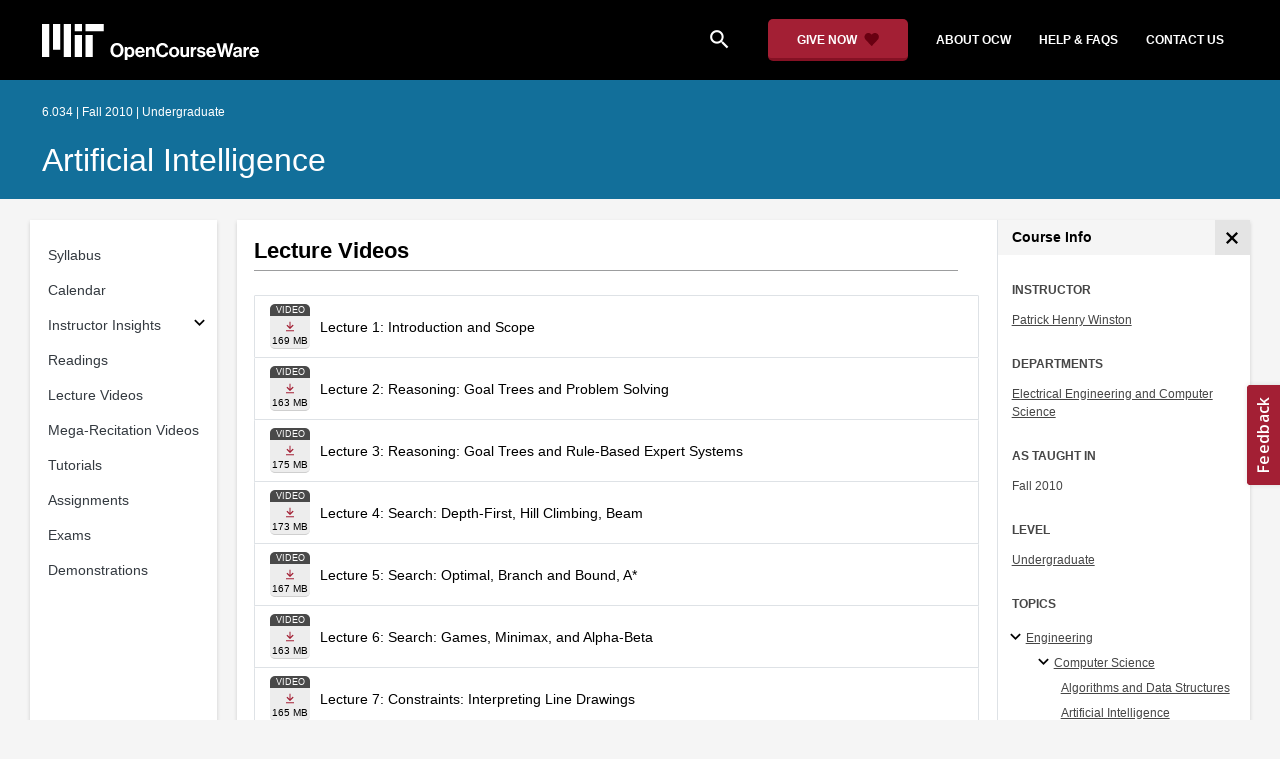

--- FILE ---
content_type: text/html
request_url: https://ocw.mit.edu/courses/6-034-artificial-intelligence-fall-2010/resources/lecture-videos/
body_size: 12067
content:
<!doctype html>
<html lang="en">
<head>
  
    
    <script>(function(w,d,s,l,i){w[l]=w[l]||[];w[l].push({'gtm.start':
    new Date().getTime(),event:'gtm.js'});var f=d.getElementsByTagName(s)[0],
    j=d.createElement(s),dl=l!='dataLayer'?'&l='+l:'';j.async=true;j.src=
    'https://www.googletagmanager.com/gtm.js?id='+i+dl;f.parentNode.insertBefore(j,f);
    })(window,document,'script','dataLayer','GTM-NMQZ25T');</script>
    
  
  


    
    <link href="/static_shared/css/course_v2.2f64e.css" rel="stylesheet">
    

    
    <link href="/static_shared/css/common.2f64e.css" rel="stylesheet">
    

  
  <meta charset="utf-8">
  <meta name="viewport" content="width=device-width, initial-scale=1, viewport-fit=cover">
  <meta name="description" content="MIT OpenCourseWare is a web based publication of virtually all MIT course content. OCW is open and available to the world and is a permanent MIT activity">
  <meta name="keywords" content="opencourseware,MIT OCW,courseware,MIT opencourseware,Free Courses,class notes,class syllabus,class materials,tutorials,online courses,MIT courses">
  
  <meta property="og:site_name" content="MIT OpenCourseWare">
  <meta property="og:type" content="website" />
  <meta property="og:url" content="https://ocw.mit.edu/courses/6-034-artificial-intelligence-fall-2010/resources/lecture-videos/" />
  <meta property="og:title" content="Artificial Intelligence | Electrical Engineering and Computer Science | MIT OpenCourseWare" />
  <meta property="og:description" content="MIT OpenCourseWare is a web based publication of virtually all MIT course content. OCW is open and available to the world and is a permanent MIT activity" />

  

<meta property="og:image" content="https://ocw.mit.edu/courses/6-034-artificial-intelligence-fall-2010/222f721ca21fb802fd00fa09e17b7f80_6-034f10.JPG" />
<meta name="twitter:card" content="summary_large_image" />
<meta name="twitter:site" content="@mitocw" />
<meta name="twitter:image:src" content="https://ocw.mit.edu/courses/6-034-artificial-intelligence-fall-2010/222f721ca21fb802fd00fa09e17b7f80_6-034f10.JPG" />

  <link rel="canonical" href="https://ocw.mit.edu/courses/6-034-artificial-intelligence-fall-2010/resources/lecture-videos/" />

  <script type="application/ld+json">
      {
        "@context": "http://schema.org/",
        "@type" : "WebPage",
        "name": "MIT OpenCourseWare",
        "description": "MIT OpenCourseWare is a web based publication of virtually all MIT course content. OCW is open and available to the world and is a permanent MIT activity",
        "license": "http://creativecommons.org/licenses/by-nc-sa/4.0/",
        "publisher": {
          "@type": "CollegeOrUniversity",
          "name": "MIT OpenCourseWare"
        }
      }
  </script>

  <title>Artificial Intelligence | Electrical Engineering and Computer Science | MIT OpenCourseWare</title>
  <style>
  @font-face {
    font-family: 'Material Icons';
    font-style: normal;
    font-weight: 400;
    src: local('Material Icons'),
      local('MaterialIcons-Regular'),
      url(/static_shared/fonts/MaterialIcons-Regular.subset.504c7f0c308e930e9255.woff2) format('woff2'),
      url(/static_shared/fonts/MaterialIcons-Regular.subset.1f8f08f2bf0d6e078379.woff) format('woff'),
      url(/static_shared/fonts/MaterialIcons-Regular.subset.aa271372671db14b34f2.ttf) format('truetype');
  }
  @font-face {
    font-family: 'Material Icons Round';
    font-style: normal;
    font-weight: 400;
    src: local("MaterialIcons-Round"),
    url(/static_shared/fonts/MaterialIconsRound-Regular.subset.7154eae1d0e60e0dabe4.woff2) format('woff2');
  }
  @font-face {
    font-family: 'Cardo Bold';
    font-style: normal;
    font-weight: bold;
    src: local('Cardo'),
      local('Cardo-Bold'),
      url(/static_shared/fonts/Cardo-Bold.d7bf1aa6f322a64b2fc3.ttf) format('truetype');
  }
  @font-face {
    font-family: 'Cardo Italic';
    font-style: italic;
    font-weight: 400;
    src: local('Cardo'),
      local('Cardo-Italic'),
      url(/static_shared/fonts/Cardo-Italic.0935d2ebbc05be3559b1.ttf) format('truetype');
  }
  @font-face {
    font-family: 'Helvetica Light';
    font-style: normal`;
    font-weight: 400;
    src: local('Helvetica Light'),
      local('Helvetica-Light'),
      url(/static_shared/fonts/Helvetica-Light.70359849afb40079a1c8.ttf) format('truetype');
  }
  .external-link.nav-link::after {
    background-image: url('/static_shared/images/external_link.58bbdd86c00a2c146c36.svg'); 
  }
  </style>
</head>


<body class="course-home-page">
  
    
    <noscript><iframe src="https://www.googletagmanager.com/ns.html?id=GTM-NMQZ25T"
    height="0" width="0" style="display:none;visibility:hidden"></iframe></noscript>
    
  
  <div class="overflow-auto">
    <span class="course-header">
    <div
  id="mobile-course-nav"
  class="navbar-offcanvas offcanvas-toggle offcanvas-toggle-close medium-and-below-only drawer">
  <h3 class="my-4 d-flex align-items-center justify-content-between">
    Browse Course Material
    <button
      class="btn"
      type="button"
      aria-label="Close Course Menu"
      onclick="$('#mobile-course-nav-toggle').click();"
      id="close-mobile-course-menu-button"
      >
      <img
        src="/static_shared/images/close_small.b0a2684ccc0da6407a56.svg"
        alt=""
        width="12px"
      />
    </button>
  </h3>
  

<nav class="course-nav" aria-label="Course materials">
  <ul class="w-100 m-auto list-unstyled">
    
      









<li class="course-nav-list-item">
  <div class="course-nav-parent d-flex flex-direction-row align-items-center justify-content-between">
    <span class="course-nav-text-wrapper">
      
        <a class="text-dark nav-link"
          data-uuid="a2b29268-36a2-c230-adb0-5be9acb8ab60"
           href="/courses/6-034-artificial-intelligence-fall-2010/pages/syllabus/" >
          Syllabus
        </a>
      
    </span>
    
  </div>
  
  <span class="medium-and-below-only"><hr/></span>
  
  <ul
    class="course-nav-child-nav m-auto collapse"
    id="nav-container_mobile_a2b29268-36a2-c230-adb0-5be9acb8ab60"
    aria-labelledby="nav-button_mobile_a2b29268-36a2-c230-adb0-5be9acb8ab60"
  >
    
  </ul>
</li>

    
      









<li class="course-nav-list-item">
  <div class="course-nav-parent d-flex flex-direction-row align-items-center justify-content-between">
    <span class="course-nav-text-wrapper">
      
        <a class="text-dark nav-link"
          data-uuid="26a2c9d2-3c7e-8009-be99-11ab0a3d347b"
           href="/courses/6-034-artificial-intelligence-fall-2010/pages/calendar/" >
          Calendar
        </a>
      
    </span>
    
  </div>
  
  <span class="medium-and-below-only"><hr/></span>
  
  <ul
    class="course-nav-child-nav m-auto collapse"
    id="nav-container_mobile_26a2c9d2-3c7e-8009-be99-11ab0a3d347b"
    aria-labelledby="nav-button_mobile_26a2c9d2-3c7e-8009-be99-11ab0a3d347b"
  >
    
  </ul>
</li>

    
      








  


<li class="course-nav-list-item">
  <div class="course-nav-parent d-flex flex-direction-row align-items-center justify-content-between">
    <span class="course-nav-text-wrapper">
      
        <a class="text-dark nav-link"
          data-uuid="f55530ea-3c45-6eb0-4848-4f3ee8291c38"
           href="/courses/6-034-artificial-intelligence-fall-2010/pages/instructor-insights/" >
          Instructor Insights
        </a>
      
    </span>
    
    <button
      class="course-nav-section-toggle"
      type="button"
      id="nav-button_mobile_f55530ea-3c45-6eb0-4848-4f3ee8291c38"
      data-toggle="collapse"
      data-target="#nav-container_mobile_f55530ea-3c45-6eb0-4848-4f3ee8291c38"
      data-uuid="f55530ea-3c45-6eb0-4848-4f3ee8291c38"
      aria-controls="nav-container_mobile_f55530ea-3c45-6eb0-4848-4f3ee8291c38"
      aria-expanded="false"
      aria-label="Subsections for Instructor Insights"
    >
      <i class="material-icons md-18" aria-hidden="true"></i>
    </button>
    
  </div>
  
  <span class="medium-and-below-only"><hr/></span>
  
  <ul
    class="course-nav-child-nav m-auto collapse"
    id="nav-container_mobile_f55530ea-3c45-6eb0-4848-4f3ee8291c38"
    aria-labelledby="nav-button_mobile_f55530ea-3c45-6eb0-4848-4f3ee8291c38"
  >
    
      









<li class="course-nav-list-item">
  <div class="course-nav-parent d-flex flex-direction-row align-items-center justify-content-between">
    <span class="course-nav-text-wrapper">
      
        <a class="text-dark nav-link"
          data-uuid="eb66e881-31e8-4c5d-ae78-ba67407a1fc6"
           href="/courses/6-034-artificial-intelligence-fall-2010/pages/instructor-insights/teaching-heuristics/" >
          Teaching Heuristics
        </a>
      
    </span>
    
  </div>
  
  <ul
    class="course-nav-child-nav m-auto collapse"
    id="nav-container_mobile_eb66e881-31e8-4c5d-ae78-ba67407a1fc6"
    aria-labelledby="nav-button_mobile_eb66e881-31e8-4c5d-ae78-ba67407a1fc6"
  >
    
  </ul>
</li>

    
      









<li class="course-nav-list-item">
  <div class="course-nav-parent d-flex flex-direction-row align-items-center justify-content-between">
    <span class="course-nav-text-wrapper">
      
        <a class="text-dark nav-link"
          data-uuid="622ec636-5134-c39b-7cca-04a28496740f"
           href="/courses/6-034-artificial-intelligence-fall-2010/pages/instructor-insights/experiencing-the-large-lecture-as-theatre/" >
          Experiencing the Large Lecture as Theater
        </a>
      
    </span>
    
  </div>
  
  <ul
    class="course-nav-child-nav m-auto collapse"
    id="nav-container_mobile_622ec636-5134-c39b-7cca-04a28496740f"
    aria-labelledby="nav-button_mobile_622ec636-5134-c39b-7cca-04a28496740f"
  >
    
  </ul>
</li>

    
      









<li class="course-nav-list-item">
  <div class="course-nav-parent d-flex flex-direction-row align-items-center justify-content-between">
    <span class="course-nav-text-wrapper">
      
        <a class="text-dark nav-link"
          data-uuid="4a383af9-17cb-aa4d-b5da-433f3c40b994"
           href="/courses/6-034-artificial-intelligence-fall-2010/pages/instructor-insights/assessment-informed-by-a-student-centered-ethic/" >
          Assessment Informed by a Student-Centered Ethic
        </a>
      
    </span>
    
  </div>
  
  <ul
    class="course-nav-child-nav m-auto collapse"
    id="nav-container_mobile_4a383af9-17cb-aa4d-b5da-433f3c40b994"
    aria-labelledby="nav-button_mobile_4a383af9-17cb-aa4d-b5da-433f3c40b994"
  >
    
  </ul>
</li>

    
      









<li class="course-nav-list-item">
  <div class="course-nav-parent d-flex flex-direction-row align-items-center justify-content-between">
    <span class="course-nav-text-wrapper">
      
        <a class="text-dark nav-link"
          data-uuid="7656320c-8e4e-1623-d713-00b38f3b7a49"
           href="/courses/6-034-artificial-intelligence-fall-2010/pages/instructor-insights/managing-an-online-forum/" >
          Managing an Online Forum
        </a>
      
    </span>
    
  </div>
  
  <ul
    class="course-nav-child-nav m-auto collapse"
    id="nav-container_mobile_7656320c-8e4e-1623-d713-00b38f3b7a49"
    aria-labelledby="nav-button_mobile_7656320c-8e4e-1623-d713-00b38f3b7a49"
  >
    
  </ul>
</li>

    
      









<li class="course-nav-list-item">
  <div class="course-nav-parent d-flex flex-direction-row align-items-center justify-content-between">
    <span class="course-nav-text-wrapper">
      
        <a class="text-dark nav-link"
          data-uuid="72f651ef-7c6c-85f9-293e-445d51148aab"
           href="/courses/6-034-artificial-intelligence-fall-2010/pages/instructor-insights/challenges-teaching-assistants-face/" >
          Challenges Teaching Assistants Face
        </a>
      
    </span>
    
  </div>
  
  <ul
    class="course-nav-child-nav m-auto collapse"
    id="nav-container_mobile_72f651ef-7c6c-85f9-293e-445d51148aab"
    aria-labelledby="nav-button_mobile_72f651ef-7c6c-85f9-293e-445d51148aab"
  >
    
  </ul>
</li>

    
  </ul>
</li>

    
      









<li class="course-nav-list-item">
  <div class="course-nav-parent d-flex flex-direction-row align-items-center justify-content-between">
    <span class="course-nav-text-wrapper">
      
        <a class="text-dark nav-link"
          data-uuid="8e1d494b-e6f3-2eb8-ac1d-9abc0eec8c3d"
           href="/courses/6-034-artificial-intelligence-fall-2010/pages/readings/" >
          Readings
        </a>
      
    </span>
    
  </div>
  
  <span class="medium-and-below-only"><hr/></span>
  
  <ul
    class="course-nav-child-nav m-auto collapse"
    id="nav-container_mobile_8e1d494b-e6f3-2eb8-ac1d-9abc0eec8c3d"
    aria-labelledby="nav-button_mobile_8e1d494b-e6f3-2eb8-ac1d-9abc0eec8c3d"
  >
    
  </ul>
</li>

    
      









<li class="course-nav-list-item">
  <div class="course-nav-parent d-flex flex-direction-row align-items-center justify-content-between">
    <span class="course-nav-text-wrapper">
      
        <a class="text-dark nav-link"
          data-uuid="28d36d64-2636-6698-bf1d-ed18c6190be7"
           href="/courses/6-034-artificial-intelligence-fall-2010/video_galleries/lecture-videos/" >
          Lecture Videos
        </a>
      
    </span>
    
  </div>
  
  <span class="medium-and-below-only"><hr/></span>
  
  <ul
    class="course-nav-child-nav m-auto collapse"
    id="nav-container_mobile_28d36d64-2636-6698-bf1d-ed18c6190be7"
    aria-labelledby="nav-button_mobile_28d36d64-2636-6698-bf1d-ed18c6190be7"
  >
    
  </ul>
</li>

    
      









<li class="course-nav-list-item">
  <div class="course-nav-parent d-flex flex-direction-row align-items-center justify-content-between">
    <span class="course-nav-text-wrapper">
      
        <a class="text-dark nav-link"
          data-uuid="6be7704d-dfe2-6b4e-1270-3167347dd5bb"
           href="/courses/6-034-artificial-intelligence-fall-2010/video_galleries/mega-recitation-videos/" >
          Mega-Recitation Videos
        </a>
      
    </span>
    
  </div>
  
  <span class="medium-and-below-only"><hr/></span>
  
  <ul
    class="course-nav-child-nav m-auto collapse"
    id="nav-container_mobile_6be7704d-dfe2-6b4e-1270-3167347dd5bb"
    aria-labelledby="nav-button_mobile_6be7704d-dfe2-6b4e-1270-3167347dd5bb"
  >
    
  </ul>
</li>

    
      









<li class="course-nav-list-item">
  <div class="course-nav-parent d-flex flex-direction-row align-items-center justify-content-between">
    <span class="course-nav-text-wrapper">
      
        <a class="text-dark nav-link"
          data-uuid="25b4d967-a959-c4ce-cc7d-0545026be8c6"
           href="/courses/6-034-artificial-intelligence-fall-2010/pages/tutorials/" >
          Tutorials
        </a>
      
    </span>
    
  </div>
  
  <span class="medium-and-below-only"><hr/></span>
  
  <ul
    class="course-nav-child-nav m-auto collapse"
    id="nav-container_mobile_25b4d967-a959-c4ce-cc7d-0545026be8c6"
    aria-labelledby="nav-button_mobile_25b4d967-a959-c4ce-cc7d-0545026be8c6"
  >
    
  </ul>
</li>

    
      









<li class="course-nav-list-item">
  <div class="course-nav-parent d-flex flex-direction-row align-items-center justify-content-between">
    <span class="course-nav-text-wrapper">
      
        <a class="text-dark nav-link"
          data-uuid="d791c36b-92a4-99f1-3db9-fe303e12e948"
           href="/courses/6-034-artificial-intelligence-fall-2010/pages/assignments/" >
          Assignments
        </a>
      
    </span>
    
  </div>
  
  <span class="medium-and-below-only"><hr/></span>
  
  <ul
    class="course-nav-child-nav m-auto collapse"
    id="nav-container_mobile_d791c36b-92a4-99f1-3db9-fe303e12e948"
    aria-labelledby="nav-button_mobile_d791c36b-92a4-99f1-3db9-fe303e12e948"
  >
    
  </ul>
</li>

    
      









<li class="course-nav-list-item">
  <div class="course-nav-parent d-flex flex-direction-row align-items-center justify-content-between">
    <span class="course-nav-text-wrapper">
      
        <a class="text-dark nav-link"
          data-uuid="03277b4c-92af-91b5-0815-fe20702119a2"
           href="/courses/6-034-artificial-intelligence-fall-2010/pages/exams/" >
          Exams
        </a>
      
    </span>
    
  </div>
  
  <span class="medium-and-below-only"><hr/></span>
  
  <ul
    class="course-nav-child-nav m-auto collapse"
    id="nav-container_mobile_03277b4c-92af-91b5-0815-fe20702119a2"
    aria-labelledby="nav-button_mobile_03277b4c-92af-91b5-0815-fe20702119a2"
  >
    
  </ul>
</li>

    
      









<li class="course-nav-list-item">
  <div class="course-nav-parent d-flex flex-direction-row align-items-center justify-content-between">
    <span class="course-nav-text-wrapper">
      
        <a class="text-dark nav-link"
          data-uuid="6083a261-cf57-8b91-7651-f1c1e1ef5001"
           href="/courses/6-034-artificial-intelligence-fall-2010/pages/demonstrations/" >
          Demonstrations
        </a>
      
    </span>
    
  </div>
  
  <span class="medium-and-below-only"><hr/></span>
  
  <ul
    class="course-nav-child-nav m-auto collapse"
    id="nav-container_mobile_6083a261-cf57-8b91-7651-f1c1e1ef5001"
    aria-labelledby="nav-button_mobile_6083a261-cf57-8b91-7651-f1c1e1ef5001"
  >
    
  </ul>
</li>

    
  </ul>
</nav>

</div>

    <div
  id="course-info-drawer"
  class="bg-faded pt-3 bg-light navbar-offcanvas navbar-offcanvas-right medium-and-below-only drawer"
>
  <div class="col-12">
    <button
      class="btn close-mobile-course-info"
      type="button"
      aria-label="Close Course Info"
      onclick="$('#mobile-course-info-toggle').click();"
      id="close-mobile-course-info-button"
      >
      <img
        class=""
        src="/static_shared/images/close_small.b0a2684ccc0da6407a56.svg"
        alt=""
        width="12px"
      />
    </button>
  </div>
    

<div class="course-info">
  <div class="course-detail-title bg-light-gray">
    <h2 class="font-black py-1 pl-3 m-0">
      Course Info
    </h2>
  </div>
  <div class="px-3 mt-4">
    <div class="row">
      <div class="col-12 ">
        
        <div class="">
          
          <h5 class="panel-course-info-title ">
            Instructor
            </h5>
          <div class="course-info-content panel-course-info-text">
            




<ul class="list-unstyled m-0">
  
  
  
    
  
  <li>
    <a   class="course-info-instructor strip-link-offline"    href="/search/?q=Patrick&#43;Henry&#43;Winston"  >Patrick Henry Winston</a>
  </li>
  
</ul>


          </div>
        </div>
        
        
          
          
            <div class="mt-4">
              <h5 class="panel-course-info-title ">
                Departments
              </h5>
              <div class="course-info-content panel-course-info-text">
                




<ul class="list-unstyled m-0">
  
  
  
    
  
  <li>
    <a   class="course-info-department strip-link-offline"    href="/search/?d=Electrical&#43;Engineering&#43;and&#43;Computer&#43;Science"  >Electrical Engineering and Computer Science</a>
  </li>
  
</ul>


              </div>
            </div>
          
         
        
        <div class="mt-4">
          <h5 class="panel-course-info-title ">
            As Taught In
          </h5>
          <div class="course-info-content panel-course-info-text">
            Fall
            
              2010
            
          </div>
        </div>

        <div class="mt-4">
          <h5 class="panel-course-info-title ">
            Level
          </h5>
          <div class="course-info-content panel-course-info-text">
            
              
                <a   class=" strip-link-offline"    href="/search/?l=Undergraduate"  >Undergraduate</a><br />
              
            
          </div>
        </div>
        
      </div>

      
    </div>
  </div>
</div>

  





<div class=" mt-4">
  <h5 class="panel-course-info-title ">
    Topics
  </h5>
  <ul class="list-unstyled pb-2 m-0 panel-course-info-text">
      <li>








<div class="position-relative pt-1 pb-1 pl-4 ml-n2 ">
  
  <button
    type="button"
    class="topic-toggle border-0 bg-transparent pl-0"
    data-target="#subtopic-container_mobile_0"
    data-toggle="collapse"
    aria-controls="subtopic-container_mobile_0"
    aria-expanded="true"
    aria-label="Engineering subtopics"
  >
    <i aria-hidden="true" class="material-icons"></i>
  </button>
  
  <span class="topic-text-wrapper">
    <a   class="text-black course-info-topic strip-link-offline"    href="/search/?t=Engineering"  >Engineering</a></span>
</div>

<ul
  class="pl-4 subtopic-container collapse show list-unstyled"
  id="subtopic-container_mobile_0"
  aria-label="Subtopics"
>
  
  
  
  <li>
    <div class="position-relative pt-1 pb-1  pl-4 ">
      
      <button
        class="topic-toggle border-0 bg-transparent pl-0"
        data-target="#speciality-container_mobile_0_0"
        data-toggle="collapse"
        aria-controls="speciality-container_mobile_0_0"
        aria-expanded="true"
        aria-label="Computer Science specialties"
      >
        <i aria-hidden="true" class="material-icons"></i>
      </button>
      
      <span class="topic-text-wrapper">
        
        <a   class="text-black course-info-topic strip-link-offline"    href="/search/?t=Computer&#43;Science"  >Computer Science</a></span>
    </div>
    <ul
      class="collapse show list-unstyled"
      id="speciality-container_mobile_0_0"
      aria-label="Specialties"
    >
      
      <li class="pt-1 pb-1 pl-5">
        <span class="topic-text-wrapper">
          
          <a   class="text-black course-info-topic strip-link-offline"    href="/search/?t=Algorithms&#43;and&#43;Data&#43;Structures"  >Algorithms and Data Structures</a></span>
      </li>
      
      <li class="pt-1 pb-1 pl-5">
        <span class="topic-text-wrapper">
          
          <a   class="text-black course-info-topic strip-link-offline"    href="/search/?t=Artificial&#43;Intelligence"  >Artificial Intelligence</a></span>
      </li>
      
      <li class="pt-1 pb-1 pl-5">
        <span class="topic-text-wrapper">
          
          <a   class="text-black course-info-topic strip-link-offline"    href="/search/?t=Theory&#43;of&#43;Computation"  >Theory of Computation</a></span>
      </li>
      
    </ul>
    
  </li>
  
</ul>

</li>
      
  </ul>
</div>

  



<div class="">
  <h5 class="course-detail-title panel-course-info-title mt-3">
    Learning Resource Types
  </h5>
  <div>
    <div class="row d-inline m-0">
      
        <div class="panel-course-info-text my-2">
          

<div class="">
  <div class="d-flex">
    <i aria-hidden="true" class="material-icons pr-1">grading</i>
    <span>Exams</span>
  </div>
</div>

        </div>
      
        <div class="panel-course-info-text my-2">
          

<div class="">
  <div class="d-flex">
    <i aria-hidden="true" class="material-icons pr-1">theaters</i>
    <span>Lecture Videos</span>
  </div>
</div>

        </div>
      
        <div class="panel-course-info-text my-2">
          

<div class="">
  <div class="d-flex">
    <i aria-hidden="true" class="material-icons pr-1">theaters</i>
    <span>Problem-solving Videos</span>
  </div>
</div>

        </div>
      
        <div class="panel-course-info-text my-2">
          

<div class="">
  <div class="d-flex">
    <i aria-hidden="true" class="material-icons pr-1">assignment</i>
    <span>Programming Assignments</span>
  </div>
</div>

        </div>
      
        <div class="panel-course-info-text my-2">
          

<div class="">
  <div class="d-flex">
    <i aria-hidden="true" class="material-icons pr-1"><span class="material-icons-round">
        co_present
      </span></i>
    <span>Instructor Insights</span>
  </div>
</div>

        </div>
      
    </div>
  </div>
</div>


  <hr>
<div class="pb-3">
  <a class="download-course-link-button btn btn-outline-primary btn-link link-button text-decoration-none px-4 py-2"
    role="button"
    href="/courses/6-034-artificial-intelligence-fall-2010/download">
    <div class="text-center w-100">Download Course</div>
  </a>
</div>
</div>

    





<div id="mobile-header" class="position-relative bg-black medium-and-below-only">
  <nav class="navbar navbar-expand-lg navbar-dark bg-black d-flex">
    <button
      class="navbar-toggler"
      type="button"
      data-toggle="collapse"
      data-target="#navbarSupportedContent"
      aria-controls="navbarSupportedContent"
      aria-expanded="false"
      aria-label="Toggle navigation"
    >
      <i class="material-icons display-4 text-white align-bottom">menu</i>
    </button>
    <div class="mx-auto">
      <a href="/">
        <img width="200" src="/static_shared/images/ocw_logo_white.cabdc9a745b03db3dad4.svg" alt="MIT OpenCourseWare"/>
      </a>
    </div>
    <div class="user-menu-container"></div>
    <div class="collapse navbar-collapse" id="navbarSupportedContent">
      <ul class="navbar-nav mr-auto pl-2 pt-2">
        <li class="nav-item">
  
  
    <a class="nav-link search-icon text-white pr-6" href="/search/">
      <i class="material-icons">search</i>
    </a>
  
</li>
        <li class="nav-item">
          <a   class="nav-link"    href="https://giving.mit.edu/give/to/ocw/?utm_source=ocw&amp;utm_medium=homepage_banner&amp;utm_campaign=nextgen_home"  >Give Now</a>
        </li>
        <li class="nav-item">
          <a   class="nav-link"    href="/about"  >About OCW</a>
        </li>
        <li class="nav-item">
          <a   class="nav-link"   target="_blank"   href="https://mitocw.zendesk.com/hc/en-us"  >Help &amp; Faqs</a>
        </li>
        <li class="nav-item">
          <a   class="nav-link"    href="/contact"  >Contact Us</a>
        </li>
      </ul>
    </div>
  </nav>
</div>


<div id="desktop-header">
  <div class="contents">
    <div class="left">
      <div class="ocw-logo">
        <a href="/">
          <img src="/static_shared/images/ocw_logo_white.cabdc9a745b03db3dad4.svg" alt="MIT OpenCourseWare" />
        </a>
      </div>
    </div>
    <div class="right">
      
  
  
    <a class="nav-link search-icon text-white pr-6" href="/search/">
      <i class="material-icons">search</i>
    </a>
  

      <a class="give-button text-white text-decoration-none font-weight-bold small-link d-flex align-items-center" aria-label="Give Now - Donate to MIT OpenCourseWare" href="https://giving.mit.edu/give/to/ocw/?utm_source=ocw&amp;utm_medium=homepage_banner&amp;utm_campaign=nextgen_home">
        <span class="m-0 pr-2">GIVE NOW</span>
        <img src="/static_shared/images/heart_burgundy.e7c8635e8cc6538b89fa.svg" class="heart-burgundy" alt="" />
      </a>
      <a   class="text-white text-decoration-none font-weight-bold pl-5 pr-3 py-2"    href="/about"  >about ocw</a>
      <a   class="text-white text-decoration-none font-weight-bold px-3 py-2"   target="_blank"   href="https://mitocw.zendesk.com/hc/en-us"  >help &amp; faqs</a>
      <a   class="text-white text-decoration-none font-weight-bold px-3 py-2"    href="/contact"  >contact us</a>
      <div class="user-menu-container"></div>
    </div>
  </div>
</div>

<div id="user-list-modal-container"></div>
<div id="create-user-list-modal-container"></div>
    </span>
    
    

<div id="course-banner" class="p-0">
  <div class="max-content-width course-banner-content m-auto py-3">
    <div class="row">
    <div class="col-11">
      
      <span class="course-number-term-detail">6.034 | Fall 2010 | Undergraduate</span>
      <br>
      <br>
      <h1>
        <a
          class="text-capitalize m-0 text-white"
          href="/courses/6-034-artificial-intelligence-fall-2010/"
        >Artificial Intelligence</a>
      </h1>
    </div>
    <div class="col-1"><div class="bookmark-button-container" data-resourcereadableid="6.034&#43;fall_2010"></div>
    </div>
    </div>
  </div>
</div>


    <div id="course-main-content">
      <div class="row">
        <div class="col-12 course-home-grid">
          <div class="medium-and-below-only">
            <div class="d-flex align-items-center mb-3">
              <div class="col-6 px-0">
                <div>
  <button
    id="mobile-course-nav-toggle"
    class="mobile-course-nav-toggle-btn d-inline-flex align-items-center offcanvas-toggle"
    data-toggle="offcanvas"
    data-target="#mobile-course-nav"
  >
    <img src="/static_shared/images/expand.a062b1c47b121e3c7e03.svg" alt=""/>
    <span class="pl-1">Menu</span>
  </button>
</div>

              </div>
              <div class="col-6 px-0">
                


  <button 
    class="btn btn-link float-right mobile-course-info-toggle-btn toggle navbar-toggle offcanvas-toggle"
    id="mobile-course-info-toggle"
    data-toggle="offcanvas" 
    data-target="#course-info-drawer">
    More Info
  </button>


              </div>
            </div>
          </div>
        </div>
      </div>
      <div class="row course-cards">
        <div class="col-2 course-home-grid large-and-above-only">  
          <div class="card">
  <div class="card-body pr-2">
    

<nav class="course-nav" aria-label="Course materials">
  <ul class="w-100 m-auto list-unstyled">
    
      









<li class="course-nav-list-item">
  <div class="course-nav-parent d-flex flex-direction-row align-items-center justify-content-between">
    <span class="course-nav-text-wrapper">
      
        <a class="text-dark nav-link"
          data-uuid="a2b29268-36a2-c230-adb0-5be9acb8ab60"
           href="/courses/6-034-artificial-intelligence-fall-2010/pages/syllabus/" >
          Syllabus
        </a>
      
    </span>
    
  </div>
  
  <span class="medium-and-below-only"><hr/></span>
  
  <ul
    class="course-nav-child-nav m-auto collapse"
    id="nav-container_desktop_a2b29268-36a2-c230-adb0-5be9acb8ab60"
    aria-labelledby="nav-button_desktop_a2b29268-36a2-c230-adb0-5be9acb8ab60"
  >
    
  </ul>
</li>

    
      









<li class="course-nav-list-item">
  <div class="course-nav-parent d-flex flex-direction-row align-items-center justify-content-between">
    <span class="course-nav-text-wrapper">
      
        <a class="text-dark nav-link"
          data-uuid="26a2c9d2-3c7e-8009-be99-11ab0a3d347b"
           href="/courses/6-034-artificial-intelligence-fall-2010/pages/calendar/" >
          Calendar
        </a>
      
    </span>
    
  </div>
  
  <span class="medium-and-below-only"><hr/></span>
  
  <ul
    class="course-nav-child-nav m-auto collapse"
    id="nav-container_desktop_26a2c9d2-3c7e-8009-be99-11ab0a3d347b"
    aria-labelledby="nav-button_desktop_26a2c9d2-3c7e-8009-be99-11ab0a3d347b"
  >
    
  </ul>
</li>

    
      








  


<li class="course-nav-list-item">
  <div class="course-nav-parent d-flex flex-direction-row align-items-center justify-content-between">
    <span class="course-nav-text-wrapper">
      
        <a class="text-dark nav-link"
          data-uuid="f55530ea-3c45-6eb0-4848-4f3ee8291c38"
           href="/courses/6-034-artificial-intelligence-fall-2010/pages/instructor-insights/" >
          Instructor Insights
        </a>
      
    </span>
    
    <button
      class="course-nav-section-toggle"
      type="button"
      id="nav-button_desktop_f55530ea-3c45-6eb0-4848-4f3ee8291c38"
      data-toggle="collapse"
      data-target="#nav-container_desktop_f55530ea-3c45-6eb0-4848-4f3ee8291c38"
      data-uuid="f55530ea-3c45-6eb0-4848-4f3ee8291c38"
      aria-controls="nav-container_desktop_f55530ea-3c45-6eb0-4848-4f3ee8291c38"
      aria-expanded="false"
      aria-label="Subsections for Instructor Insights"
    >
      <i class="material-icons md-18" aria-hidden="true"></i>
    </button>
    
  </div>
  
  <span class="medium-and-below-only"><hr/></span>
  
  <ul
    class="course-nav-child-nav m-auto collapse"
    id="nav-container_desktop_f55530ea-3c45-6eb0-4848-4f3ee8291c38"
    aria-labelledby="nav-button_desktop_f55530ea-3c45-6eb0-4848-4f3ee8291c38"
  >
    
      









<li class="course-nav-list-item">
  <div class="course-nav-parent d-flex flex-direction-row align-items-center justify-content-between">
    <span class="course-nav-text-wrapper">
      
        <a class="text-dark nav-link"
          data-uuid="eb66e881-31e8-4c5d-ae78-ba67407a1fc6"
           href="/courses/6-034-artificial-intelligence-fall-2010/pages/instructor-insights/teaching-heuristics/" >
          Teaching Heuristics
        </a>
      
    </span>
    
  </div>
  
  <ul
    class="course-nav-child-nav m-auto collapse"
    id="nav-container_desktop_eb66e881-31e8-4c5d-ae78-ba67407a1fc6"
    aria-labelledby="nav-button_desktop_eb66e881-31e8-4c5d-ae78-ba67407a1fc6"
  >
    
  </ul>
</li>

    
      









<li class="course-nav-list-item">
  <div class="course-nav-parent d-flex flex-direction-row align-items-center justify-content-between">
    <span class="course-nav-text-wrapper">
      
        <a class="text-dark nav-link"
          data-uuid="622ec636-5134-c39b-7cca-04a28496740f"
           href="/courses/6-034-artificial-intelligence-fall-2010/pages/instructor-insights/experiencing-the-large-lecture-as-theatre/" >
          Experiencing the Large Lecture as Theater
        </a>
      
    </span>
    
  </div>
  
  <ul
    class="course-nav-child-nav m-auto collapse"
    id="nav-container_desktop_622ec636-5134-c39b-7cca-04a28496740f"
    aria-labelledby="nav-button_desktop_622ec636-5134-c39b-7cca-04a28496740f"
  >
    
  </ul>
</li>

    
      









<li class="course-nav-list-item">
  <div class="course-nav-parent d-flex flex-direction-row align-items-center justify-content-between">
    <span class="course-nav-text-wrapper">
      
        <a class="text-dark nav-link"
          data-uuid="4a383af9-17cb-aa4d-b5da-433f3c40b994"
           href="/courses/6-034-artificial-intelligence-fall-2010/pages/instructor-insights/assessment-informed-by-a-student-centered-ethic/" >
          Assessment Informed by a Student-Centered Ethic
        </a>
      
    </span>
    
  </div>
  
  <ul
    class="course-nav-child-nav m-auto collapse"
    id="nav-container_desktop_4a383af9-17cb-aa4d-b5da-433f3c40b994"
    aria-labelledby="nav-button_desktop_4a383af9-17cb-aa4d-b5da-433f3c40b994"
  >
    
  </ul>
</li>

    
      









<li class="course-nav-list-item">
  <div class="course-nav-parent d-flex flex-direction-row align-items-center justify-content-between">
    <span class="course-nav-text-wrapper">
      
        <a class="text-dark nav-link"
          data-uuid="7656320c-8e4e-1623-d713-00b38f3b7a49"
           href="/courses/6-034-artificial-intelligence-fall-2010/pages/instructor-insights/managing-an-online-forum/" >
          Managing an Online Forum
        </a>
      
    </span>
    
  </div>
  
  <ul
    class="course-nav-child-nav m-auto collapse"
    id="nav-container_desktop_7656320c-8e4e-1623-d713-00b38f3b7a49"
    aria-labelledby="nav-button_desktop_7656320c-8e4e-1623-d713-00b38f3b7a49"
  >
    
  </ul>
</li>

    
      









<li class="course-nav-list-item">
  <div class="course-nav-parent d-flex flex-direction-row align-items-center justify-content-between">
    <span class="course-nav-text-wrapper">
      
        <a class="text-dark nav-link"
          data-uuid="72f651ef-7c6c-85f9-293e-445d51148aab"
           href="/courses/6-034-artificial-intelligence-fall-2010/pages/instructor-insights/challenges-teaching-assistants-face/" >
          Challenges Teaching Assistants Face
        </a>
      
    </span>
    
  </div>
  
  <ul
    class="course-nav-child-nav m-auto collapse"
    id="nav-container_desktop_72f651ef-7c6c-85f9-293e-445d51148aab"
    aria-labelledby="nav-button_desktop_72f651ef-7c6c-85f9-293e-445d51148aab"
  >
    
  </ul>
</li>

    
  </ul>
</li>

    
      









<li class="course-nav-list-item">
  <div class="course-nav-parent d-flex flex-direction-row align-items-center justify-content-between">
    <span class="course-nav-text-wrapper">
      
        <a class="text-dark nav-link"
          data-uuid="8e1d494b-e6f3-2eb8-ac1d-9abc0eec8c3d"
           href="/courses/6-034-artificial-intelligence-fall-2010/pages/readings/" >
          Readings
        </a>
      
    </span>
    
  </div>
  
  <span class="medium-and-below-only"><hr/></span>
  
  <ul
    class="course-nav-child-nav m-auto collapse"
    id="nav-container_desktop_8e1d494b-e6f3-2eb8-ac1d-9abc0eec8c3d"
    aria-labelledby="nav-button_desktop_8e1d494b-e6f3-2eb8-ac1d-9abc0eec8c3d"
  >
    
  </ul>
</li>

    
      









<li class="course-nav-list-item">
  <div class="course-nav-parent d-flex flex-direction-row align-items-center justify-content-between">
    <span class="course-nav-text-wrapper">
      
        <a class="text-dark nav-link"
          data-uuid="28d36d64-2636-6698-bf1d-ed18c6190be7"
           href="/courses/6-034-artificial-intelligence-fall-2010/video_galleries/lecture-videos/" >
          Lecture Videos
        </a>
      
    </span>
    
  </div>
  
  <span class="medium-and-below-only"><hr/></span>
  
  <ul
    class="course-nav-child-nav m-auto collapse"
    id="nav-container_desktop_28d36d64-2636-6698-bf1d-ed18c6190be7"
    aria-labelledby="nav-button_desktop_28d36d64-2636-6698-bf1d-ed18c6190be7"
  >
    
  </ul>
</li>

    
      









<li class="course-nav-list-item">
  <div class="course-nav-parent d-flex flex-direction-row align-items-center justify-content-between">
    <span class="course-nav-text-wrapper">
      
        <a class="text-dark nav-link"
          data-uuid="6be7704d-dfe2-6b4e-1270-3167347dd5bb"
           href="/courses/6-034-artificial-intelligence-fall-2010/video_galleries/mega-recitation-videos/" >
          Mega-Recitation Videos
        </a>
      
    </span>
    
  </div>
  
  <span class="medium-and-below-only"><hr/></span>
  
  <ul
    class="course-nav-child-nav m-auto collapse"
    id="nav-container_desktop_6be7704d-dfe2-6b4e-1270-3167347dd5bb"
    aria-labelledby="nav-button_desktop_6be7704d-dfe2-6b4e-1270-3167347dd5bb"
  >
    
  </ul>
</li>

    
      









<li class="course-nav-list-item">
  <div class="course-nav-parent d-flex flex-direction-row align-items-center justify-content-between">
    <span class="course-nav-text-wrapper">
      
        <a class="text-dark nav-link"
          data-uuid="25b4d967-a959-c4ce-cc7d-0545026be8c6"
           href="/courses/6-034-artificial-intelligence-fall-2010/pages/tutorials/" >
          Tutorials
        </a>
      
    </span>
    
  </div>
  
  <span class="medium-and-below-only"><hr/></span>
  
  <ul
    class="course-nav-child-nav m-auto collapse"
    id="nav-container_desktop_25b4d967-a959-c4ce-cc7d-0545026be8c6"
    aria-labelledby="nav-button_desktop_25b4d967-a959-c4ce-cc7d-0545026be8c6"
  >
    
  </ul>
</li>

    
      









<li class="course-nav-list-item">
  <div class="course-nav-parent d-flex flex-direction-row align-items-center justify-content-between">
    <span class="course-nav-text-wrapper">
      
        <a class="text-dark nav-link"
          data-uuid="d791c36b-92a4-99f1-3db9-fe303e12e948"
           href="/courses/6-034-artificial-intelligence-fall-2010/pages/assignments/" >
          Assignments
        </a>
      
    </span>
    
  </div>
  
  <span class="medium-and-below-only"><hr/></span>
  
  <ul
    class="course-nav-child-nav m-auto collapse"
    id="nav-container_desktop_d791c36b-92a4-99f1-3db9-fe303e12e948"
    aria-labelledby="nav-button_desktop_d791c36b-92a4-99f1-3db9-fe303e12e948"
  >
    
  </ul>
</li>

    
      









<li class="course-nav-list-item">
  <div class="course-nav-parent d-flex flex-direction-row align-items-center justify-content-between">
    <span class="course-nav-text-wrapper">
      
        <a class="text-dark nav-link"
          data-uuid="03277b4c-92af-91b5-0815-fe20702119a2"
           href="/courses/6-034-artificial-intelligence-fall-2010/pages/exams/" >
          Exams
        </a>
      
    </span>
    
  </div>
  
  <span class="medium-and-below-only"><hr/></span>
  
  <ul
    class="course-nav-child-nav m-auto collapse"
    id="nav-container_desktop_03277b4c-92af-91b5-0815-fe20702119a2"
    aria-labelledby="nav-button_desktop_03277b4c-92af-91b5-0815-fe20702119a2"
  >
    
  </ul>
</li>

    
      









<li class="course-nav-list-item">
  <div class="course-nav-parent d-flex flex-direction-row align-items-center justify-content-between">
    <span class="course-nav-text-wrapper">
      
        <a class="text-dark nav-link"
          data-uuid="6083a261-cf57-8b91-7651-f1c1e1ef5001"
           href="/courses/6-034-artificial-intelligence-fall-2010/pages/demonstrations/" >
          Demonstrations
        </a>
      
    </span>
    
  </div>
  
  <span class="medium-and-below-only"><hr/></span>
  
  <ul
    class="course-nav-child-nav m-auto collapse"
    id="nav-container_desktop_6083a261-cf57-8b91-7651-f1c1e1ef5001"
    aria-labelledby="nav-button_desktop_6083a261-cf57-8b91-7651-f1c1e1ef5001"
  >
    
  </ul>
</li>

    
  </ul>
</nav>

  </div>
</div>

        </div>
        <div class="col-sm-12 col-lg-10 course-home-grid">
          <div class="">
            <div class="card">
              <div class="d-flex justify-content-between">
                <div class="p-0 col-lg-9" id="main-course-section">
                  <div class="card-body">
                    
<div class="mb-2">
  <header>
  <div class="course-section-title-container">
    <div id="course-title">
      
      <h2 class="pb-1 mb-1">Lecture Videos</h2>
    </div>
  </div>
</header>

  <article class="content pt-3 mt-1">
    <main id="course-content-section"></main>
  </article>
</div>


<div class="mb-5">
  
  









  
    
      
      
      
        
        
        
    
      
      
      
        
        
        
    
      
      
      
        
        
        
    
      
      
      
        
        
        
    
      
      
      
        
        
        
    
      
      
      
        
        
        
    
      
      
      
        
        
        
    
      
      
      
        
        
        
    
      
      
      
        
        
        
    
      
      
      
        
        
        
    
      
      
      
        
        
        
    
      
      
      
        
        
        
    
      
      
      
        
        
        
    
      
      
      
        
        
        
    
      
      
      
        
        
        
    
      
      
      
        
        
        
    
      
      
      
        
        
        
    
      
      
      
        
        
        
    
      
      
      
        
        
        
    
      
      
      
        
        
        
    
      
      
      
        
        
        
    
      
      
      
        
        
        
    
      
      
      
        
        
        
    
    
    
    
    
  
  
  
  
  
<div class="resource-item resource-list-page">
  <div class="row">
    <div class="d-inline-flex">
      <a class="resource-thumbnail" href="http://www.archive.org/download/MIT6.034F10/MIT6_034F10_lec01_300k.mp4" target="_blank" aria-label="Download file" download>
        
        <div class="resource-type-thumbnail video">
          <div class="d-flex align-self-center">video</div>
        </div>  
        <div class="download-container">
          
            <span class="download-link">
              
                  <img
                    class="hide-offline resources-download"
                    src="/static_shared/images/resource-download.dab02d010ffdeffef264.svg"
                    aria-hidden="true"
                  />
              
            </span>
            
              <div class="resource-list-file-size">
                169 MB
              </div>
            
          
        </div>
      </a>
      <div class="resource-list-item-details">
        <a class="resource-list-title" href="/courses/6-034-artificial-intelligence-fall-2010/resources/lecture-1-introduction-and-scope/">Lecture 1: Introduction and Scope</a>

      </div>
    </div>
  </div>
</div>

<div class="resource-item resource-list-page">
  <div class="row">
    <div class="d-inline-flex">
      <a class="resource-thumbnail" href="http://www.archive.org/download/MIT6.034F10/MIT6_034F10_lec02_300k.mp4" target="_blank" aria-label="Download file" download>
        
        <div class="resource-type-thumbnail video">
          <div class="d-flex align-self-center">video</div>
        </div>  
        <div class="download-container">
          
            <span class="download-link">
              
                  <img
                    class="hide-offline resources-download"
                    src="/static_shared/images/resource-download.dab02d010ffdeffef264.svg"
                    aria-hidden="true"
                  />
              
            </span>
            
              <div class="resource-list-file-size">
                163 MB
              </div>
            
          
        </div>
      </a>
      <div class="resource-list-item-details">
        <a class="resource-list-title" href="/courses/6-034-artificial-intelligence-fall-2010/resources/lecture-2-reasoning-goal-trees-and-problem-solving/">Lecture 2: Reasoning: Goal Trees and Problem Solving</a>

      </div>
    </div>
  </div>
</div>

<div class="resource-item resource-list-page">
  <div class="row">
    <div class="d-inline-flex">
      <a class="resource-thumbnail" href="http://www.archive.org/download/MIT6.034F10/MIT6_034F10_lec03_300k.mp4" target="_blank" aria-label="Download file" download>
        
        <div class="resource-type-thumbnail video">
          <div class="d-flex align-self-center">video</div>
        </div>  
        <div class="download-container">
          
            <span class="download-link">
              
                  <img
                    class="hide-offline resources-download"
                    src="/static_shared/images/resource-download.dab02d010ffdeffef264.svg"
                    aria-hidden="true"
                  />
              
            </span>
            
              <div class="resource-list-file-size">
                175 MB
              </div>
            
          
        </div>
      </a>
      <div class="resource-list-item-details">
        <a class="resource-list-title" href="/courses/6-034-artificial-intelligence-fall-2010/resources/lecture-3-reasoning-goal-trees-and-rule-based-expert-systems/">Lecture 3: Reasoning: Goal Trees and Rule-Based Expert Systems</a>

      </div>
    </div>
  </div>
</div>

<div class="resource-item resource-list-page">
  <div class="row">
    <div class="d-inline-flex">
      <a class="resource-thumbnail" href="http://www.archive.org/download/MIT6.034F10/MIT6_034F10_lec04_300k.mp4" target="_blank" aria-label="Download file" download>
        
        <div class="resource-type-thumbnail video">
          <div class="d-flex align-self-center">video</div>
        </div>  
        <div class="download-container">
          
            <span class="download-link">
              
                  <img
                    class="hide-offline resources-download"
                    src="/static_shared/images/resource-download.dab02d010ffdeffef264.svg"
                    aria-hidden="true"
                  />
              
            </span>
            
              <div class="resource-list-file-size">
                173 MB
              </div>
            
          
        </div>
      </a>
      <div class="resource-list-item-details">
        <a class="resource-list-title" href="/courses/6-034-artificial-intelligence-fall-2010/resources/lecture-4-search-depth-first-hill-climbing-beam/">Lecture 4: Search: Depth-First, Hill Climbing, Beam</a>

      </div>
    </div>
  </div>
</div>

<div class="resource-item resource-list-page">
  <div class="row">
    <div class="d-inline-flex">
      <a class="resource-thumbnail" href="http://www.archive.org/download/MIT6.034F10/MIT6_034F10_lec05_300k.mp4" target="_blank" aria-label="Download file" download>
        
        <div class="resource-type-thumbnail video">
          <div class="d-flex align-self-center">video</div>
        </div>  
        <div class="download-container">
          
            <span class="download-link">
              
                  <img
                    class="hide-offline resources-download"
                    src="/static_shared/images/resource-download.dab02d010ffdeffef264.svg"
                    aria-hidden="true"
                  />
              
            </span>
            
              <div class="resource-list-file-size">
                167 MB
              </div>
            
          
        </div>
      </a>
      <div class="resource-list-item-details">
        <a class="resource-list-title" href="/courses/6-034-artificial-intelligence-fall-2010/resources/lecture-5-search-optimal-branch-and-bound-a/">Lecture 5: Search: Optimal, Branch and Bound, A*</a>

      </div>
    </div>
  </div>
</div>

<div class="resource-item resource-list-page">
  <div class="row">
    <div class="d-inline-flex">
      <a class="resource-thumbnail" href="http://www.archive.org/download/MIT6.034F10/MIT6_034F10_lec06_300k.mp4" target="_blank" aria-label="Download file" download>
        
        <div class="resource-type-thumbnail video">
          <div class="d-flex align-self-center">video</div>
        </div>  
        <div class="download-container">
          
            <span class="download-link">
              
                  <img
                    class="hide-offline resources-download"
                    src="/static_shared/images/resource-download.dab02d010ffdeffef264.svg"
                    aria-hidden="true"
                  />
              
            </span>
            
              <div class="resource-list-file-size">
                163 MB
              </div>
            
          
        </div>
      </a>
      <div class="resource-list-item-details">
        <a class="resource-list-title" href="/courses/6-034-artificial-intelligence-fall-2010/resources/lecture-6-search-games-minimax-and-alpha-beta/">Lecture 6: Search: Games, Minimax, and Alpha-Beta</a>

      </div>
    </div>
  </div>
</div>

<div class="resource-item resource-list-page">
  <div class="row">
    <div class="d-inline-flex">
      <a class="resource-thumbnail" href="http://www.archive.org/download/MIT6.034F10/MIT6_034F10_lec07_300k.mp4" target="_blank" aria-label="Download file" download>
        
        <div class="resource-type-thumbnail video">
          <div class="d-flex align-self-center">video</div>
        </div>  
        <div class="download-container">
          
            <span class="download-link">
              
                  <img
                    class="hide-offline resources-download"
                    src="/static_shared/images/resource-download.dab02d010ffdeffef264.svg"
                    aria-hidden="true"
                  />
              
            </span>
            
              <div class="resource-list-file-size">
                165 MB
              </div>
            
          
        </div>
      </a>
      <div class="resource-list-item-details">
        <a class="resource-list-title" href="/courses/6-034-artificial-intelligence-fall-2010/resources/lecture-7-constraints-interpreting-line-drawings/">Lecture 7: Constraints: Interpreting Line Drawings</a>

      </div>
    </div>
  </div>
</div>

<div class="resource-item resource-list-page">
  <div class="row">
    <div class="d-inline-flex">
      <a class="resource-thumbnail" href="http://www.archive.org/download/MIT6.034F10/MIT6_034F10_lec08_300k.mp4" target="_blank" aria-label="Download file" download>
        
        <div class="resource-type-thumbnail video">
          <div class="d-flex align-self-center">video</div>
        </div>  
        <div class="download-container">
          
            <span class="download-link">
              
                  <img
                    class="hide-offline resources-download"
                    src="/static_shared/images/resource-download.dab02d010ffdeffef264.svg"
                    aria-hidden="true"
                  />
              
            </span>
            
              <div class="resource-list-file-size">
                100 MB
              </div>
            
          
        </div>
      </a>
      <div class="resource-list-item-details">
        <a class="resource-list-title" href="/courses/6-034-artificial-intelligence-fall-2010/resources/lecture-8-constraints-search-domain-reduction/">Lecture 8: Constraints: Search, Domain Reduction</a>

      </div>
    </div>
  </div>
</div>

<div class="resource-item resource-list-page">
  <div class="row">
    <div class="d-inline-flex">
      <a class="resource-thumbnail" href="http://www.archive.org/download/MIT6.034F10/MIT6_034F10_lec09_300k.mp4" target="_blank" aria-label="Download file" download>
        
        <div class="resource-type-thumbnail video">
          <div class="d-flex align-self-center">video</div>
        </div>  
        <div class="download-container">
          
            <span class="download-link">
              
                  <img
                    class="hide-offline resources-download"
                    src="/static_shared/images/resource-download.dab02d010ffdeffef264.svg"
                    aria-hidden="true"
                  />
              
            </span>
            
              <div class="resource-list-file-size">
                186 MB
              </div>
            
          
        </div>
      </a>
      <div class="resource-list-item-details">
        <a class="resource-list-title" href="/courses/6-034-artificial-intelligence-fall-2010/resources/lecture-9-constraints-visual-object-recognition/">Lecture 9: Constraints: Visual Object Recognition</a>

      </div>
    </div>
  </div>
</div>

<div class="resource-item resource-list-page">
  <div class="row">
    <div class="d-inline-flex">
      <a class="resource-thumbnail" href="http://www.archive.org/download/MIT6.034F10/MIT6_034F10_lec10_300k.mp4" target="_blank" aria-label="Download file" download>
        
        <div class="resource-type-thumbnail video">
          <div class="d-flex align-self-center">video</div>
        </div>  
        <div class="download-container">
          
            <span class="download-link">
              
                  <img
                    class="hide-offline resources-download"
                    src="/static_shared/images/resource-download.dab02d010ffdeffef264.svg"
                    aria-hidden="true"
                  />
              
            </span>
            
              <div class="resource-list-file-size">
                169 MB
              </div>
            
          
        </div>
      </a>
      <div class="resource-list-item-details">
        <a class="resource-list-title" href="/courses/6-034-artificial-intelligence-fall-2010/resources/lecture-10-introduction-to-learning-nearest-neighbors/">Lecture 10: Introduction to Learning, Nearest Neighbors</a>

      </div>
    </div>
  </div>
</div>

<div class="resource-item resource-list-page">
  <div class="row">
    <div class="d-inline-flex">
      <a class="resource-thumbnail" href="http://www.archive.org/download/MIT6.034F10/MIT6_034F10_lec11_300k.mp4" target="_blank" aria-label="Download file" download>
        
        <div class="resource-type-thumbnail video">
          <div class="d-flex align-self-center">video</div>
        </div>  
        <div class="download-container">
          
            <span class="download-link">
              
                  <img
                    class="hide-offline resources-download"
                    src="/static_shared/images/resource-download.dab02d010ffdeffef264.svg"
                    aria-hidden="true"
                  />
              
            </span>
            
              <div class="resource-list-file-size">
                171 MB
              </div>
            
          
        </div>
      </a>
      <div class="resource-list-item-details">
        <a class="resource-list-title" href="/courses/6-034-artificial-intelligence-fall-2010/resources/lecture-11-learning-identification-trees-disorder/">Lecture 11: Learning: Identification Trees, Disorder</a>

      </div>
    </div>
  </div>
</div>

<div class="resource-item resource-list-page">
  <div class="row">
    <div class="d-inline-flex">
      <a class="resource-thumbnail" href="http://archive.org/download/MIT6.034F10/MIT6_034F10_lec12A_300k.mp4" target="_blank" aria-label="Download file" download>
        
        <div class="resource-type-thumbnail video">
          <div class="d-flex align-self-center">video</div>
        </div>  
        <div class="download-container">
          
            <span class="download-link">
              
                  <img
                    class="hide-offline resources-download"
                    src="/static_shared/images/resource-download.dab02d010ffdeffef264.svg"
                    aria-hidden="true"
                  />
              
            </span>
            
              <div class="resource-list-file-size">
                113 MB
              </div>
            
          
        </div>
      </a>
      <div class="resource-list-item-details">
        <a class="resource-list-title" href="/courses/6-034-artificial-intelligence-fall-2010/resources/lecture-12a-neural-nets/">Lecture 12A: Neural Nets</a>

      </div>
    </div>
  </div>
</div>

<div class="resource-item resource-list-page">
  <div class="row">
    <div class="d-inline-flex">
      <a class="resource-thumbnail" href="http://archive.org/download/MIT6.034F10/MIT6_034F10_lec12B_300k.mp4" target="_blank" aria-label="Download file" download>
        
        <div class="resource-type-thumbnail video">
          <div class="d-flex align-self-center">video</div>
        </div>  
        <div class="download-container">
          
            <span class="download-link">
              
                  <img
                    class="hide-offline resources-download"
                    src="/static_shared/images/resource-download.dab02d010ffdeffef264.svg"
                    aria-hidden="true"
                  />
              
            </span>
            
              <div class="resource-list-file-size">
                110 MB
              </div>
            
          
        </div>
      </a>
      <div class="resource-list-item-details">
        <a class="resource-list-title" href="/courses/6-034-artificial-intelligence-fall-2010/resources/lecture-12b-deep-neural-nets/">Lecture 12B: Deep Neural Nets</a>

      </div>
    </div>
  </div>
</div>

<div class="resource-item resource-list-page">
  <div class="row">
    <div class="d-inline-flex">
      <a class="resource-thumbnail" href="http://www.archive.org/download/MIT6.034F10/MIT6_034F10_lec13_300k.mp4" target="_blank" aria-label="Download file" download>
        
        <div class="resource-type-thumbnail video">
          <div class="d-flex align-self-center">video</div>
        </div>  
        <div class="download-container">
          
            <span class="download-link">
              
                  <img
                    class="hide-offline resources-download"
                    src="/static_shared/images/resource-download.dab02d010ffdeffef264.svg"
                    aria-hidden="true"
                  />
              
            </span>
            
              <div class="resource-list-file-size">
                156 MB
              </div>
            
          
        </div>
      </a>
      <div class="resource-list-item-details">
        <a class="resource-list-title" href="/courses/6-034-artificial-intelligence-fall-2010/resources/lecture-13-learning-genetic-algorithms/">Lecture 13: Learning: Genetic Algorithms</a>

      </div>
    </div>
  </div>
</div>

<div class="resource-item resource-list-page">
  <div class="row">
    <div class="d-inline-flex">
      <a class="resource-thumbnail" href="http://www.archive.org/download/MIT6.034F10/MIT6_034F10_lec14_300k.mp4" target="_blank" aria-label="Download file" download>
        
        <div class="resource-type-thumbnail video">
          <div class="d-flex align-self-center">video</div>
        </div>  
        <div class="download-container">
          
            <span class="download-link">
              
                  <img
                    class="hide-offline resources-download"
                    src="/static_shared/images/resource-download.dab02d010ffdeffef264.svg"
                    aria-hidden="true"
                  />
              
            </span>
            
              <div class="resource-list-file-size">
                164 MB
              </div>
            
          
        </div>
      </a>
      <div class="resource-list-item-details">
        <a class="resource-list-title" href="/courses/6-034-artificial-intelligence-fall-2010/resources/lecture-14-learning-sparse-spaces-phonology/">Lecture 14: Learning: Sparse Spaces, Phonology</a>

      </div>
    </div>
  </div>
</div>

<div class="resource-item resource-list-page">
  <div class="row">
    <div class="d-inline-flex">
      <a class="resource-thumbnail" href="http://www.archive.org/download/MIT6.034F10/MIT6_034F10_lec15_300k.mp4" target="_blank" aria-label="Download file" download>
        
        <div class="resource-type-thumbnail video">
          <div class="d-flex align-self-center">video</div>
        </div>  
        <div class="download-container">
          
            <span class="download-link">
              
                  <img
                    class="hide-offline resources-download"
                    src="/static_shared/images/resource-download.dab02d010ffdeffef264.svg"
                    aria-hidden="true"
                  />
              
            </span>
            
              <div class="resource-list-file-size">
                166 MB
              </div>
            
          
        </div>
      </a>
      <div class="resource-list-item-details">
        <a class="resource-list-title" href="/courses/6-034-artificial-intelligence-fall-2010/resources/lecture-15-learning-near-misses-felicity-conditions/">Lecture 15: Learning: Near Misses, Felicity Conditions</a>

      </div>
    </div>
  </div>
</div>

<div class="resource-item resource-list-page">
  <div class="row">
    <div class="d-inline-flex">
      <a class="resource-thumbnail" href="http://www.archive.org/download/MIT6.034F10/MIT6_034F10_lec16_300k.mp4" target="_blank" aria-label="Download file" download>
        
        <div class="resource-type-thumbnail video">
          <div class="d-flex align-self-center">video</div>
        </div>  
        <div class="download-container">
          
            <span class="download-link">
              
                  <img
                    class="hide-offline resources-download"
                    src="/static_shared/images/resource-download.dab02d010ffdeffef264.svg"
                    aria-hidden="true"
                  />
              
            </span>
            
              <div class="resource-list-file-size">
                176 MB
              </div>
            
          
        </div>
      </a>
      <div class="resource-list-item-details">
        <a class="resource-list-title" href="/courses/6-034-artificial-intelligence-fall-2010/resources/lecture-16-learning-support-vector-machines/">Lecture 16: Learning: Support Vector Machines</a>

      </div>
    </div>
  </div>
</div>

<div class="resource-item resource-list-page">
  <div class="row">
    <div class="d-inline-flex">
      <a class="resource-thumbnail" href="http://www.archive.org/download/MIT6.034F10/MIT6_034F10_lec17_300k.mp4" target="_blank" aria-label="Download file" download>
        
        <div class="resource-type-thumbnail video">
          <div class="d-flex align-self-center">video</div>
        </div>  
        <div class="download-container">
          
            <span class="download-link">
              
                  <img
                    class="hide-offline resources-download"
                    src="/static_shared/images/resource-download.dab02d010ffdeffef264.svg"
                    aria-hidden="true"
                  />
              
            </span>
            
              <div class="resource-list-file-size">
                171 MB
              </div>
            
          
        </div>
      </a>
      <div class="resource-list-item-details">
        <a class="resource-list-title" href="/courses/6-034-artificial-intelligence-fall-2010/resources/lecture-17-learning-boosting/">Lecture 17: Learning: Boosting</a>

      </div>
    </div>
  </div>
</div>

<div class="resource-item resource-list-page">
  <div class="row">
    <div class="d-inline-flex">
      <a class="resource-thumbnail" href="http://www.archive.org/download/MIT6.034F10/MIT6_034F10_lec18_300k.mp4" target="_blank" aria-label="Download file" download>
        
        <div class="resource-type-thumbnail video">
          <div class="d-flex align-self-center">video</div>
        </div>  
        <div class="download-container">
          
            <span class="download-link">
              
                  <img
                    class="hide-offline resources-download"
                    src="/static_shared/images/resource-download.dab02d010ffdeffef264.svg"
                    aria-hidden="true"
                  />
              
            </span>
            
              <div class="resource-list-file-size">
                175 MB
              </div>
            
          
        </div>
      </a>
      <div class="resource-list-item-details">
        <a class="resource-list-title" href="/courses/6-034-artificial-intelligence-fall-2010/resources/lecture-18-representations-classes-trajectories-transitions/">Lecture 18: Representations: Classes, Trajectories, Transitions</a>

      </div>
    </div>
  </div>
</div>

<div class="resource-item resource-list-page">
  <div class="row">
    <div class="d-inline-flex">
      <a class="resource-thumbnail" href="http://www.archive.org/download/MIT6.034F10/MIT6_034F10_lec19_300k.mp4" target="_blank" aria-label="Download file" download>
        
        <div class="resource-type-thumbnail video">
          <div class="d-flex align-self-center">video</div>
        </div>  
        <div class="download-container">
          
            <span class="download-link">
              
                  <img
                    class="hide-offline resources-download"
                    src="/static_shared/images/resource-download.dab02d010ffdeffef264.svg"
                    aria-hidden="true"
                  />
              
            </span>
            
              <div class="resource-list-file-size">
                169 MB
              </div>
            
          
        </div>
      </a>
      <div class="resource-list-item-details">
        <a class="resource-list-title" href="/courses/6-034-artificial-intelligence-fall-2010/resources/lecture-19-architectures-gps-soar-subsumption-society-of-mind/">Lecture 19: Architectures: GPS, SOAR, Subsumption, Society of Mind</a>

      </div>
    </div>
  </div>
</div>

<div class="resource-item resource-list-page">
  <div class="row">
    <div class="d-inline-flex">
      <a class="resource-thumbnail" href="http://www.archive.org/download/MIT6.034F10/MIT6_034F10_lec21_300k.mp4" target="_blank" aria-label="Download file" download>
        
        <div class="resource-type-thumbnail video">
          <div class="d-flex align-self-center">video</div>
        </div>  
        <div class="download-container">
          
            <span class="download-link">
              
                  <img
                    class="hide-offline resources-download"
                    src="/static_shared/images/resource-download.dab02d010ffdeffef264.svg"
                    aria-hidden="true"
                  />
              
            </span>
            
              <div class="resource-list-file-size">
                163 MB
              </div>
            
          
        </div>
      </a>
      <div class="resource-list-item-details">
        <a class="resource-list-title" href="/courses/6-034-artificial-intelligence-fall-2010/resources/lecture-21-probabilistic-inference-i/">Lecture 21: Probabilistic Inference I</a>

      </div>
    </div>
  </div>
</div>

<div class="resource-item resource-list-page">
  <div class="row">
    <div class="d-inline-flex">
      <a class="resource-thumbnail" href="http://www.archive.org/download/MIT6.034F10/MIT6_034F10_lec22_300k.mp4" target="_blank" aria-label="Download file" download>
        
        <div class="resource-type-thumbnail video">
          <div class="d-flex align-self-center">video</div>
        </div>  
        <div class="download-container">
          
            <span class="download-link">
              
                  <img
                    class="hide-offline resources-download"
                    src="/static_shared/images/resource-download.dab02d010ffdeffef264.svg"
                    aria-hidden="true"
                  />
              
            </span>
            
              <div class="resource-list-file-size">
                167 MB
              </div>
            
          
        </div>
      </a>
      <div class="resource-list-item-details">
        <a class="resource-list-title" href="/courses/6-034-artificial-intelligence-fall-2010/resources/lecture-22-probabilistic-inference-ii/">Lecture 22: Probabilistic Inference II</a>

      </div>
    </div>
  </div>
</div>

<div class="resource-item resource-list-page">
  <div class="row">
    <div class="d-inline-flex">
      <a class="resource-thumbnail" href="http://www.archive.org/download/MIT6.034F10/MIT6_034F10_lec23_300k.mp4" target="_blank" aria-label="Download file" download>
        
        <div class="resource-type-thumbnail video">
          <div class="d-flex align-self-center">video</div>
        </div>  
        <div class="download-container">
          
            <span class="download-link">
              
                  <img
                    class="hide-offline resources-download"
                    src="/static_shared/images/resource-download.dab02d010ffdeffef264.svg"
                    aria-hidden="true"
                  />
              
            </span>
            
              <div class="resource-list-file-size">
                176 MB
              </div>
            
          
        </div>
      </a>
      <div class="resource-list-item-details">
        <a class="resource-list-title" href="/courses/6-034-artificial-intelligence-fall-2010/resources/lecture-23-model-merging-cross-modal-coupling-course-summary/">Lecture 23: Model Merging, Cross-Modal Coupling, Course Summary</a>

      </div>
    </div>
  </div>
</div>


  


</div>

                  </div>
                </div>
                
                  <button 
  type="button" 
  class="btn course-info-button large-and-above-only"
  id="desktop-course-drawer-button"
  data-target="#desktop-course-drawer"
  data-toggle="collapse"
  aria-label="Course Info"
  aria-controls="desktop-course-drawer"
  aria-expanded="false"
>
  <img
    class="expand-drawer-img drawer-icon-img"
    src="/static_shared/images/left_arrow.3c482a1f6223bff3f0e6.svg"
    alt=""
  />
  <img
    class="collapse-drawer-img drawer-icon-img"
    src="/static_shared/images/close_small.b0a2684ccc0da6407a56.svg"
    alt=""
  />
</button>

<div class="collapse border-left p-0 large-and-above-only col-3" id="desktop-course-drawer">
    

<div class="course-info">
  <div class="course-detail-title bg-light-gray">
    <h2 class="font-black py-1 pl-3 m-0">
      Course Info
    </h2>
  </div>
  <div class="px-3 mt-4">
    <div class="row">
      <div class="col-12 ">
        
        <div class="">
          
          <h5 class="panel-course-info-title ">
            Instructor
            </h5>
          <div class="course-info-content panel-course-info-text">
            




<ul class="list-unstyled m-0">
  
  
  
    
  
  <li>
    <a   class="course-info-instructor strip-link-offline"    href="/search/?q=Patrick&#43;Henry&#43;Winston"  >Patrick Henry Winston</a>
  </li>
  
</ul>


          </div>
        </div>
        
        
          
          
            <div class="mt-4">
              <h5 class="panel-course-info-title ">
                Departments
              </h5>
              <div class="course-info-content panel-course-info-text">
                




<ul class="list-unstyled m-0">
  
  
  
    
  
  <li>
    <a   class="course-info-department strip-link-offline"    href="/search/?d=Electrical&#43;Engineering&#43;and&#43;Computer&#43;Science"  >Electrical Engineering and Computer Science</a>
  </li>
  
</ul>


              </div>
            </div>
          
         
        
        <div class="mt-4">
          <h5 class="panel-course-info-title ">
            As Taught In
          </h5>
          <div class="course-info-content panel-course-info-text">
            Fall
            
              2010
            
          </div>
        </div>

        <div class="mt-4">
          <h5 class="panel-course-info-title ">
            Level
          </h5>
          <div class="course-info-content panel-course-info-text">
            
              
                <a   class=" strip-link-offline"    href="/search/?l=Undergraduate"  >Undergraduate</a><br />
              
            
          </div>
        </div>
        
      </div>

      
    </div>
  </div>
</div>

  <div class="px-3">
    





<div class=" mt-4">
  <h5 class="panel-course-info-title ">
    Topics
  </h5>
  <ul class="list-unstyled pb-2 m-0 panel-course-info-text">
      <li>








<div class="position-relative pt-1 pb-1 pl-4 ml-n2 ">
  
  <button
    type="button"
    class="topic-toggle border-0 bg-transparent pl-0"
    data-target="#subtopic-container_desktop_0"
    data-toggle="collapse"
    aria-controls="subtopic-container_desktop_0"
    aria-expanded="true"
    aria-label="Engineering subtopics"
  >
    <i aria-hidden="true" class="material-icons"></i>
  </button>
  
  <span class="topic-text-wrapper">
    <a   class="text-black course-info-topic strip-link-offline"    href="/search/?t=Engineering"  >Engineering</a></span>
</div>

<ul
  class="pl-4 subtopic-container collapse show list-unstyled"
  id="subtopic-container_desktop_0"
  aria-label="Subtopics"
>
  
  
  
  <li>
    <div class="position-relative pt-1 pb-1  pl-4 ">
      
      <button
        class="topic-toggle border-0 bg-transparent pl-0"
        data-target="#speciality-container_desktop_0_0"
        data-toggle="collapse"
        aria-controls="speciality-container_desktop_0_0"
        aria-expanded="true"
        aria-label="Computer Science specialties"
      >
        <i aria-hidden="true" class="material-icons"></i>
      </button>
      
      <span class="topic-text-wrapper">
        
        <a   class="text-black course-info-topic strip-link-offline"    href="/search/?t=Computer&#43;Science"  >Computer Science</a></span>
    </div>
    <ul
      class="collapse show list-unstyled"
      id="speciality-container_desktop_0_0"
      aria-label="Specialties"
    >
      
      <li class="pt-1 pb-1 pl-5">
        <span class="topic-text-wrapper">
          
          <a   class="text-black course-info-topic strip-link-offline"    href="/search/?t=Algorithms&#43;and&#43;Data&#43;Structures"  >Algorithms and Data Structures</a></span>
      </li>
      
      <li class="pt-1 pb-1 pl-5">
        <span class="topic-text-wrapper">
          
          <a   class="text-black course-info-topic strip-link-offline"    href="/search/?t=Artificial&#43;Intelligence"  >Artificial Intelligence</a></span>
      </li>
      
      <li class="pt-1 pb-1 pl-5">
        <span class="topic-text-wrapper">
          
          <a   class="text-black course-info-topic strip-link-offline"    href="/search/?t=Theory&#43;of&#43;Computation"  >Theory of Computation</a></span>
      </li>
      
    </ul>
    
  </li>
  
</ul>

</li>
      
  </ul>
</div>

    



<div class="">
  <h5 class="course-detail-title panel-course-info-title mt-3">
    Learning Resource Types
  </h5>
  <div>
    <div class="row d-inline m-0">
      
        <div class="panel-course-info-text my-2">
          

<div class="">
  <div class="d-flex">
    <i aria-hidden="true" class="material-icons pr-1">grading</i>
    <span>Exams</span>
  </div>
</div>

        </div>
      
        <div class="panel-course-info-text my-2">
          

<div class="">
  <div class="d-flex">
    <i aria-hidden="true" class="material-icons pr-1">theaters</i>
    <span>Lecture Videos</span>
  </div>
</div>

        </div>
      
        <div class="panel-course-info-text my-2">
          

<div class="">
  <div class="d-flex">
    <i aria-hidden="true" class="material-icons pr-1">theaters</i>
    <span>Problem-solving Videos</span>
  </div>
</div>

        </div>
      
        <div class="panel-course-info-text my-2">
          

<div class="">
  <div class="d-flex">
    <i aria-hidden="true" class="material-icons pr-1">assignment</i>
    <span>Programming Assignments</span>
  </div>
</div>

        </div>
      
        <div class="panel-course-info-text my-2">
          

<div class="">
  <div class="d-flex">
    <i aria-hidden="true" class="material-icons pr-1"><span class="material-icons-round">
        co_present
      </span></i>
    <span>Instructor Insights</span>
  </div>
</div>

        </div>
      
    </div>
  </div>
</div>


    <hr>
<div class="pb-3">
  <a class="download-course-link-button btn btn-outline-primary btn-link link-button text-decoration-none px-4 py-2"
    role="button"
    href="/courses/6-034-artificial-intelligence-fall-2010/download">
    <div class="text-center w-100">Download Course</div>
  </a>
</div>
  </div>
</div>

                
              </div>
            </div>
          </div>
        </div>
      </div>
    </div>

    
<div class="footer">
    <div class="footer-main-content mx-auto">
    	<div class="col-12 px-0">
        	<div class="row align-items-center mx-0">
            	<div class="col-12 col-md-8 px-0">
					<div class="d-md-flex align-items-center">
						<a href="https://openlearning.mit.edu/" target="_blank">
							<img width="117px" src="/static_shared/images/mit_ol.4165342f87abb1da46fd.svg" alt="MIT Open Learning" />
						</a>
						<div class="ml-md-3 mt-4 mt-md-0">
							<div class="font-weight-bold">
								Over 2,500 courses & materials
							</div>
							<div>
								Freely sharing knowledge with learners and educators around the world. <a href='/about'>Learn more</a>
							</div>
						</div>
					</div>
            	</div>
				<div class="col-12 col-md-4 px-0 d-none d-md-block">
					<div class="d-flex justify-content-md-end">
	<div>
		<a href="https://www.facebook.com/MITOCW" target="_blank">
			<img class="footer-social-icon ml-0" src="/static_shared/images/Facebook.d1f5caeb73d7d12505a2.png" alt="facebook"/>
		</a>
	</div>
	<div>
		<a href="https://www.instagram.com/mitocw" target="_blank">
			<img class="footer-social-icon" src="/static_shared/images/Instagram.4df41828ffee4ff33d8a.png" alt="instagram"/>
		</a>
	</div>
	<div>
		<a href="https://twitter.com/MITOCW" target="_blank">
			<img class="footer-social-icon" src="/static_shared/images/x-formerly-twitter-black.f8c75ad9f42902726d25.png" alt="x (formerly twitter)"/>
		</a>
	</div>
	<div>
		<a href="https://www.youtube.com/mitocw" target="_blank">
			<img class="footer-social-icon" src="/static_shared/images/Youtube.7c9f62c4f1dc9515ebb4.png" alt="youtube"/>
		</a>
	</div>
	<div>
		<a href="https://www.linkedin.com/company/mit-opencourseware/" target="_blank">
			<img class="footer-social-icon nudge-up" src="/static_shared/images/linkedin-black.2f7f8a6a3899f5d1e1d6.png" alt="linkedin"/>
		</a>
	</div>
	<div>
		<a href="https://bsky.app/profile/mitocw.bsky.social" target="_blank">
			<img class="footer-social-icon" src="/static_shared/images/bluesky-black.9f4523fcefa9b6f25be7.png" alt="bluesky"/>
		</a>
	</div>
	<div>
		<a href="https://mastodon.social/@mitocw" target="_blank">
			<img class="footer-social-icon" src="/static_shared/images/mastodon-black.9e2de31a28415c123800.png" alt="mastodon"/>
		</a>
	</div>
</div>

				</div>
        	</div>
    	</div>
		
		<div class="col-12 mt-3 mt-md-4 px-0">
			<div class="row align-items-center mx-0">
            	<div class="col-12 col-md-8 px-0">
					<div class="d-lg-flex">
						<div class="pr-md-2 mt-2 mt-lg-0 d-none d-lg-block">
							© 2001–2026 Massachusetts Institute of Technology
						</div>
						<div class="px-lg-2 mt-2 mt-lg-0">
							<a href="https://accessibility.mit.edu" target="_blank">Accessibility</a>
						</div>
						<div class="px-lg-2 mt-2 mt-lg-0">
							<a href="https://creativecommons.org/licenses/by-nc-sa/4.0/" target="_blank">Creative Commons License</a>
						</div>
						<div class="px-lg-2 mt-2 mt-lg-0">
							<a class="hide-offline" href='/pages/privacy-and-terms-of-use/'>Terms and Conditions</a>
						</div>
					</div>
            	</div>
				<div class="col-12 col-md-4 px-0">
					<div class="d-flex justify-content-md-end mt-4 mt-lg-0">
						<div>
						Proud member of: 
						<a href="https://www.oeglobal.org/" target="_blank">
							<img class="oeg-logo" src="/static_shared/images/oeg_logo.8a31f7b87f30df2d0169.png" alt="Open Education Global"/>
						</a>
						</div>
					</div>
				</div>
        	</div>
		</div>

		<div class="col-12 mt-5 px-0 d-md-none">
			<div class="d-flex justify-content-md-end">
	<div>
		<a href="https://www.facebook.com/MITOCW" target="_blank">
			<img class="footer-social-icon ml-0" src="/static_shared/images/Facebook.d1f5caeb73d7d12505a2.png" alt="facebook"/>
		</a>
	</div>
	<div>
		<a href="https://www.instagram.com/mitocw" target="_blank">
			<img class="footer-social-icon" src="/static_shared/images/Instagram.4df41828ffee4ff33d8a.png" alt="instagram"/>
		</a>
	</div>
	<div>
		<a href="https://twitter.com/MITOCW" target="_blank">
			<img class="footer-social-icon" src="/static_shared/images/x-formerly-twitter-black.f8c75ad9f42902726d25.png" alt="x (formerly twitter)"/>
		</a>
	</div>
	<div>
		<a href="https://www.youtube.com/mitocw" target="_blank">
			<img class="footer-social-icon" src="/static_shared/images/Youtube.7c9f62c4f1dc9515ebb4.png" alt="youtube"/>
		</a>
	</div>
	<div>
		<a href="https://www.linkedin.com/company/mit-opencourseware/" target="_blank">
			<img class="footer-social-icon nudge-up" src="/static_shared/images/linkedin-black.2f7f8a6a3899f5d1e1d6.png" alt="linkedin"/>
		</a>
	</div>
	<div>
		<a href="https://bsky.app/profile/mitocw.bsky.social" target="_blank">
			<img class="footer-social-icon" src="/static_shared/images/bluesky-black.9f4523fcefa9b6f25be7.png" alt="bluesky"/>
		</a>
	</div>
	<div>
		<a href="https://mastodon.social/@mitocw" target="_blank">
			<img class="footer-social-icon" src="/static_shared/images/mastodon-black.9e2de31a28415c123800.png" alt="mastodon"/>
		</a>
	</div>
</div>

		</div>

		<div class="col-12 mt-4 px-0 d-lg-none">
			© 2001–2026 Massachusetts Institute of Technology
		</div>
    


    
    <script src="/static_shared/js/common.2f64e.js"></script>
    

    
    <script src="/static_shared/js/course_v2.2f64e.js"></script>
    





    
<script async src="https://w.appzi.io/w.js?token=Tgs1d"></script>

	</div>
</div>

  </div>
  <script>
function hideLinksOffline(){
  if (!window.navigator.onLine) {
    const stripLinks = document.querySelectorAll(".strip-link-offline")
    const hideOffline = document.querySelectorAll(".hide-offline")
    const showOffline = document.querySelectorAll(".show-offline")
    Array.prototype.forEach.call(stripLinks, function(link) {
      link.outerHTML = link.innerHTML
    })
    Array.prototype.forEach.call(hideOffline, function(link) {
      link.classList.add("d-none")
    })
    Array.prototype.forEach.call(showOffline, function(link) {
      link.classList.remove("d-none")
    })
  }
}
hideLinksOffline()
</script>

  

<div
  class="modal"
  id="external-link-modal"
  tabindex="-1"
  role="dialog"
  aria-labelledby="external-link-modal-title"
  aria-hidden="true"
>
  <div class="modal-dialog modal-dialog-centered" role="document">
    <div class="modal-content p-3">
      <div class="modal-header d-flex align-items-center">
        <div class="d-flex align-items-center">
          <img
            class="modal-header-icon-img mr-3 align-baseline"
            src="/static_shared/images/external_link.58bbdd86c00a2c146c36.svg"
            alt=""
            aria-hidden="true"
          />
          <h1 class="modal-title" id="external-link-modal-title">
            You are leaving MIT OpenCourseWare
          </h1>
        </div>
        <button type="button" class="border-0 p-0 bg-transparent d-flex" data-dismiss="modal" aria-label="Close">
          <span aria-hidden="true" class="material-icons modal-header-icon">close</span>
        </button>
      </div>
      <div class="modal-body">
        Please be advised that external sites may have terms and conditions, 
        including license rights, that differ from ours. MIT OCW is not responsible 
        for any content on third party sites, nor does a link suggest an endorsement 
        of those sites and/or their content.
      </div>
      <div class="modal-footer">
        <button
          type="button"
          class="btn btn-outline-primary btn-link link-button"
          data-dismiss="modal"
          >
            Stay Here
        </button>
        <a
          role="button"
          class="btn btn-primary btn-continue"
          target="_blank"
          href="#"
        >
          Continue
        </a>
      </div>
    </div>
  </div>
</div>

  <script>
    
    
    
    
    
    
    'use strict';
    const COURSE_DRAWER_LOCAL_STORAGE_KEY = "desktopCourseDrawerState"
    const COURSE_DRAWER_OPENED = "opened"
    const COURSE_DRAWER_CLOSED = "closed"
    
    const DESKTOP_COURSE_DRAWER_ID = "desktop-course-drawer"
    const COURSE_DRAWER_BTN_ID = "desktop-course-drawer-button"
    const MAIN_COURSE_SECTION_ID = "main-course-section"

    try{

      

      function initializeDesktopCourseDrawerState() {
        const state = getLocalStorageItem(COURSE_DRAWER_LOCAL_STORAGE_KEY)
        if (state === null) {
          
          setLocalStorageItem(COURSE_DRAWER_LOCAL_STORAGE_KEY, COURSE_DRAWER_OPENED)
          showOrHideDesktopCourseDrawer(COURSE_DRAWER_OPENED)
        } else {
          showOrHideDesktopCourseDrawer(state)
        }

        document.addEventListener("DOMContentLoaded", () => {
          const drawer = $(`#${DESKTOP_COURSE_DRAWER_ID}`)
          const mainSection = $(`#${MAIN_COURSE_SECTION_ID}`)

          drawer.on("shown.bs.collapse", (event) => {
            if (event.target.id !== DESKTOP_COURSE_DRAWER_ID) {
              return;
            }
            mainSection.addClass("col-lg-9")
            mainSection.removeClass("col-12")
            setLocalStorageItem(COURSE_DRAWER_LOCAL_STORAGE_KEY, COURSE_DRAWER_OPENED)
          })
      
          drawer.on("hidden.bs.collapse", (event) => {
            if (event.target.id !== DESKTOP_COURSE_DRAWER_ID) {
              return;
            }
            mainSection.addClass("col-12")
            mainSection.removeClass("col-lg-9")
            setLocalStorageItem(COURSE_DRAWER_LOCAL_STORAGE_KEY, COURSE_DRAWER_CLOSED)
          })
        })
      }

      function showOrHideDesktopCourseDrawer(state) {
        const drawer = document.getElementById(DESKTOP_COURSE_DRAWER_ID)
        const button = document.getElementById(COURSE_DRAWER_BTN_ID)
        const mainSection = document.getElementById(MAIN_COURSE_SECTION_ID)

        if (state === COURSE_DRAWER_OPENED) {
          drawer.classList.add("show")
          button.setAttribute("aria-expanded", "true")
        } else {
          drawer.classList.remove("show")
          button.setAttribute("aria-expanded", "false")
          mainSection.classList.remove("col-lg-9")
          mainSection.classList.add("col-12")
        }
      }

      function setOrGetLocalStorageItem(action,key,value) {
        try {
          
          if (typeof Storage !== "undefined") {
            if (action === "set") {
              localStorage.setItem(key, value)
              return true
            } else {
              return localStorage.getItem(key)
            }
          }
          console.error("This browser has no web storage support.")
          return null
        } catch (e) {
          console.error("An exception occurred while storing/fetching data in/from localstorage: ", e)
          return null
        }
      }

      function setLocalStorageItem(key, value) {
        return setOrGetLocalStorageItem("set", key, value)
      }
      
      function getLocalStorageItem(key){
        return setOrGetLocalStorageItem("get", key)
      }

      initializeDesktopCourseDrawerState();
    }
    catch(e){
      console.error("Something went wrong in maintaining/toggling course drawer state", e)
    }
  </script>

  

<script>
function expandNav(e,t){t.classList.add("show"),e.querySelector(".course-nav-section-toggle, video-tab-toggle-section").setAttribute("aria-expanded","true")}function courseNav(){document.querySelectorAll(".course-nav, .transcript-header").forEach(e=>{e.querySelectorAll(".nav-link").forEach(e=>{const t=e.getAttribute("href")?e.getAttribute("href"):"";if(t.replace(/\/$/,"")===window.location.pathname.replace(/\/$/,"")){e.classList.add("active");const s=e.closest(".course-nav-parent");s?.classList.add("active");const o=e.dataset.uuid,t=e.closest(".course-nav-list-item"),n=t?.querySelector(".collapse"),i=Array.prototype.filter.call(document.querySelectorAll(".course-nav-section-toggle"),e=>e.dataset.uuid===o);t&&n&&i.length>0&&expandNav(t,n)}});const t=e.querySelector("a.nav-link.active");e.querySelectorAll(".course-nav-list-item").forEach(e=>{const n=e.querySelector(".collapse");n&&n.contains(t)&&expandNav(e,n)})})}courseNav()
</script>

  

<script>
(()=>{var e=()=>document.querySelectorAll("#course-content-section table"),t=()=>document.getElementById("course-content-section");function n(){const o=e(),n=t();if(!n)return;if(!window.ResizeObserver)return;const i=new ResizeObserver(()=>s());i.observe(n),o.forEach(e=>{const t=e.getElementsByTagName("th"),n=e.querySelectorAll("table tr");n.forEach(e=>{const n=e.querySelectorAll("td");n.forEach((e,s)=>{t.length>=s+1&&(n[s].dataset.title=t[s].innerText.trim().concat(": "))})})})}function s(){const s=e(),n=t();if(!n)return;s.forEach(e=>{const t=n.getBoundingClientRect(),o=+(e.dataset.minWidth??0);t.width>o&&e.classList.remove("mobile-table");const s=e.getBoundingClientRect();s.right>t.right&&(e.dataset.minWidth=`${s.width}`,e.classList.add("mobile-table"))})}n()})()
</script>

</body>

</html>
